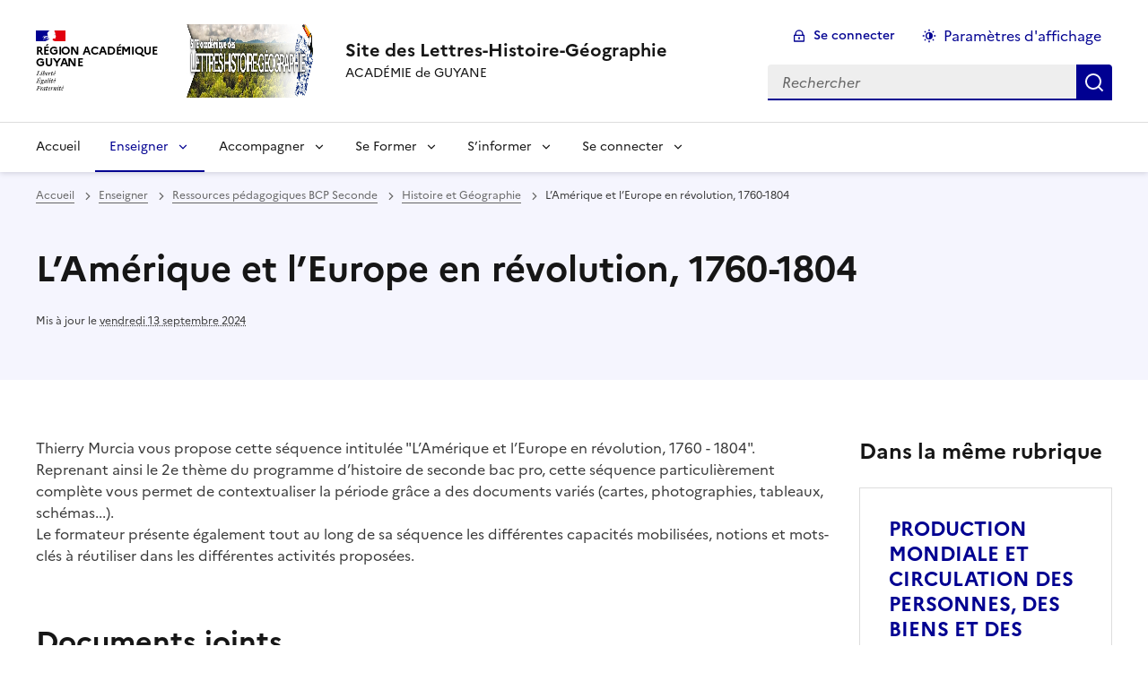

--- FILE ---
content_type: text/html; charset=utf-8
request_url: https://lettres-histoire-geographie.dis.ac-guyane.fr/L-Amerique-et-l-Europe-en-revolution-1760-1804.html
body_size: 12597
content:
<!DOCTYPE html>
<html dir="ltr" lang="fr" class="ltr fr no-js" data-fr-scheme="system">
<head>
	<script type='text/javascript'>/*<![CDATA[*/(function(H){H.className=H.className.replace(/\bno-js\b/,'js')})(document.documentElement);/*]]>*/</script>
	<title>Site des Lettres-Histoire-Géographie - ACADÉMIE de GUYANE</title>
	
	<meta http-equiv="Content-Type" content="text/html; charset=utf-8" />
<meta name="viewport" content="width=device-width, initial-scale=1" />


<link rel="alternate" type="application/rss+xml" title="Syndiquer tout le site" href="spip.php?page=backend" />


<link rel="stylesheet" href="squelettes-dist/css/spip.css?1764939192" type="text/css" />
<script>
var mediabox_settings={"auto_detect":true,"ns":"box","tt_img":true,"sel_g":"#documents_portfolio a[type='image\/jpeg'],#documents_portfolio a[type='image\/png'],#documents_portfolio a[type='image\/gif']","sel_c":".mediabox","str_ssStart":"Diaporama","str_ssStop":"Arr\u00eater","str_cur":"{current}\/{total}","str_prev":"Pr\u00e9c\u00e9dent","str_next":"Suivant","str_close":"Fermer","str_loading":"Chargement\u2026","str_petc":"Taper \u2019Echap\u2019 pour fermer","str_dialTitDef":"Boite de dialogue","str_dialTitMed":"Affichage d\u2019un media","splash_url":"","lity":{"skin":"_simple-dark","maxWidth":"90%","maxHeight":"90%","minWidth":"400px","minHeight":"","slideshow_speed":"2500","opacite":"0.9","defaultCaptionState":"expanded"}};
</script>
<!-- insert_head_css -->
<link rel="stylesheet" href="plugins-dist/mediabox/lib/lity/lity.css?1764940470" type="text/css" media="all" />
<link rel="stylesheet" href="plugins-dist/mediabox/lity/css/lity.mediabox.css?1764940470" type="text/css" media="all" />
<link rel="stylesheet" href="plugins-dist/mediabox/lity/skins/_simple-dark/lity.css?1764940470" type="text/css" media="all" /><link rel='stylesheet' type='text/css' media='all' href='plugins-dist/porte_plume/css/barre_outils.css?1764940472' />
<link rel='stylesheet' type='text/css' media='all' href='local/cache-css/cssdyn-css_barre_outils_icones_css-d9b102cf.css?1765221067' />
<link rel="stylesheet" href="sites/lettres-histoire-geographie.dis.ac-guyane.fr//plugins/modeles_media/css/media.css" type="text/css" media="all" />
<link href="sites/lettres-histoire-geographie.dis.ac-guyane.fr//plugins/player/css/player.css?1747319845" rel="stylesheet" /><link rel="stylesheet" href="sites/lettres-histoire-geographie.dis.ac-guyane.fr//plugins/albums/css/albums.css" type="text/css" />


<link rel="stylesheet" href="sites/lettres-histoire-geographie.dis.ac-guyane.fr//plugins/squelette-spip-dsfr-main-1.11.0/v1.11.0/dsfr/dsfr.min.css?1720787982" type="text/css" />
<link rel="stylesheet" href="sites/lettres-histoire-geographie.dis.ac-guyane.fr//plugins/squelette-spip-dsfr-main-1.11.0/v1.11.0/dsfr/utility/utility.main.css?1720787982" type="text/css" />
<link rel="stylesheet" href="sites/lettres-histoire-geographie.dis.ac-guyane.fr//plugins/squelette-spip-dsfr-main-1.11.0/v1.11.0/dsfr/dsfr.spip.css?1764759448" type="text/css" />
<link rel="stylesheet" href="sites/lettres-histoire-geographie.dis.ac-guyane.fr//plugins/squelette-spip-dsfr-main-1.11.0/v1.11.0/dsfr/perso.css?1725964108" type="text/css" />



<script src="prive/javascript/jquery.js?1764939440" type="text/javascript"></script>

<script src="prive/javascript/jquery.form.js?1764939440" type="text/javascript"></script>

<script src="prive/javascript/jquery.autosave.js?1764939440" type="text/javascript"></script>

<script src="prive/javascript/jquery.placeholder-label.js?1764939440" type="text/javascript"></script>

<script src="prive/javascript/ajaxCallback.js?1764939440" type="text/javascript"></script>

<script src="prive/javascript/js.cookie.js?1764939440" type="text/javascript"></script>
<!-- insert_head -->
<script src="plugins-dist/mediabox/lib/lity/lity.js?1764940470" type="text/javascript"></script>
<script src="plugins-dist/mediabox/lity/js/lity.mediabox.js?1764940470" type="text/javascript"></script>
<script src="plugins-dist/mediabox/javascript/spip.mediabox.js?1764940470" type="text/javascript"></script><script type='text/javascript' src='plugins-dist/porte_plume/javascript/jquery.markitup_pour_spip.js?1764940472'></script>
<script type='text/javascript' src='plugins-dist/porte_plume/javascript/jquery.previsu_spip.js?1764940472'></script>
<script type='text/javascript' src='local/cache-js/jsdyn-javascript_porte_plume_start_js-9143c183.js?1765221067'></script>

<!-- début de : ckeditor_insert_head -->
<link rel='stylesheet' href='sites/lettres-histoire-geographie.dis.ac-guyane.fr//plugins/ckeditor-spip-plugin/css/cked-editor.css' type='text/css' />

	<script type="application/javascript" src="https://lettres-histoire-geographie.dis.ac-guyane.fr/sites/lettres-histoire-geographie.dis.ac-guyane.fr/plugins/ckeditor-spip-plugin/lib/ckeditor/ckeditor.js?1724774067"></script>
	<script type="application/javascript">CKEDITOR.config.jqueryOverrideVal=true;</script>
	<script type="application/javascript" src="https://lettres-histoire-geographie.dis.ac-guyane.fr/sites/lettres-histoire-geographie.dis.ac-guyane.fr/plugins/ckeditor-spip-plugin/lib/ckeditor/adapters/jquery.js?1724774067"></script>
	<script type="application/javascript" src="local/cache-js/jsdyn-ckeditor4spip_js-a41ae103.js?1765221067"></script>
	<script type="application/javascript">
$(document).ready(function(){
	function loadCKEditor() {
		// la configuration de ckeditor :
		CKEDITOR.ckeditorpath="https:\/\/lettres-histoire-geographie.dis.ac-guyane.fr\/sites\/lettres-histoire-geographie.dis.ac-guyane.fr\/plugins\/ckeditor-spip-plugin\/lib\/ckeditor\/ckeditor.js";
		CKEDITOR.spipurl="https:\/\/lettres-histoire-geographie.dis.ac-guyane.fr\/spip.php";
		CKEDITOR.ckpreferedversion='4.19.1';
		CKEDITOR.ckeditmode='ckeditor';
		CKEDITOR.ckConfig = {"minwidth":828,"vignette":200,"filebrowserSpipdocBrowseUrl":"https:\/\/lettres-histoire-geographie.dis.ac-guyane.fr\/spip.php?page=select_documents","format_tags":"h3;pre","format_h3":{"element":"h3","attributes":{"class":"spip"}},"format_pre":{"element":"pre","attributes":{"class":"spip"}},"forcePasteAsPlainText":true,"toolbar_SpipFull":[["Cut","Copy","Paste","PasteText"],["SpellChecker","Scayt"],["Undo","Redo"],["Find","Replace"],["SelectAll","RemoveFormat"],["Bold","Italic","Underline","Strike"],["Subscript","Superscript"],["NumberedList","BulletedList","Outdent","Indent"],["JustifyLeft","JustifyCenter","JustifyRight","JustifyBlock"],"\/",["Spip","Link","Unlink","Anchor"],["SpipModeles"],["Table","HorizontalRule","SpecialChar"],["Styles","Format","Font","FontSize"],["TextColor","BGColor"],["Maximize","About"]],"toolbar_SpipBasic":[["Cut","Copy","PasteText","-","Bold","Italic","Underline","-","NumberedList","BulletedList","-","Spip","Link","Unlink","-","About"]],"toolbar":"SpipFull","uiColor":"#f5f5f5","language":"fr","contentsCss":["https:\/\/lettres-histoire-geographie.dis.ac-guyane.fr\/prive\/spip_style.css?1764939440","https:\/\/lettres-histoire-geographie.dis.ac-guyane.fr\/sites\/lettres-histoire-geographie.dis.ac-guyane.fr\/plugins\/ckeditor-spip-plugin\/css\/cked-editor.css?1724774067"],"font_names":"serif;sans serif;monospace;cursive;fantasy","filebrowserBrowseUrl":"https:\/\/lettres-histoire-geographie.dis.ac-guyane.fr\/spip.php?page=filebrowser&type=files","filebrowserImageBrowseLinkUrl":"https:\/\/lettres-histoire-geographie.dis.ac-guyane.fr\/spip.php?page=filebrowser&type=files","filebrowserImageBrowseUrl":"https:\/\/lettres-histoire-geographie.dis.ac-guyane.fr\/spip.php?page=filebrowser&type=images","filebrowserFlashBrowseUrl":"https:\/\/lettres-histoire-geographie.dis.ac-guyane.fr\/spip.php?page=filebrowser&type=flash","filebrowserUploadUrl":"https:\/\/lettres-histoire-geographie.dis.ac-guyane.fr\/spip.php?page=filebrowser&type=files&mode=direct","filebrowserImageUploadUrl":"https:\/\/lettres-histoire-geographie.dis.ac-guyane.fr\/spip.php?page=filebrowser&type=images&mode=direct","filebrowserFlashUploadUrl":"https:\/\/lettres-histoire-geographie.dis.ac-guyane.fr\/spip.php?page=filebrowser&type=flash&mode=direct","filebrowserWindowWidth":682,"filebrowserWindowHeight":500,"extraPlugins":"spip,spipmodeles","loadExtraPlugins":{"spip":"https:\/\/lettres-histoire-geographie.dis.ac-guyane.fr\/sites\/lettres-histoire-geographie.dis.ac-guyane.fr\/plugins\/ckeditor-spip-plugin\/ckeditor-plugin\/spip\/","spipmodeles":"https:\/\/lettres-histoire-geographie.dis.ac-guyane.fr\/sites\/lettres-histoire-geographie.dis.ac-guyane.fr\/plugins\/ckeditor-spip-plugin\/ckeditor-plugin\/spipmodeles\/"},"colorButton_enableMore":false,"height":500,"scayt_autoStartup":true,"scayt_sLang":"fr_FR","resize_enabled":true,"entities":false,"skin":"moono-lisa","enterMode":1,"shiftEnterMode":2,"stylesCombo_stylesSet":"spip-styles:https:\/\/lettres-histoire-geographie.dis.ac-guyane.fr\/spip.php?page=spip-styles.js","removeDialogTabs":"link:advanced","fontSize_sizes":"8\/8px;9\/9px;10\/10px;11\/11px;12\/12px;14\/14px;16\/16px;18\/18px;20\/20px;22\/22px;24\/24px;26\/26px;28\/28px;36\/36px;48\/48px;72\/72px","dialog_startupFocusTab":true,"readOnly":false,"spip_contexte":{"id":null,"type":null},"forceEnterMode":true,"removePlugins":"blockquote,div,docprops,flash,iframe,image2,newpage,pagebreak,pastefromword,placeholder,preview,print,save,showblocks,smiley,sourcearea,templates,uicolor,forms,devtools","allowedContent":true,"fullPage":false};

		var ajaxload=[{"0":"#formulaire_forum textarea[name=texte]","1":"Basic","3":"54c01556b8a644870e0ec01f26dd1541"},{"0":"textarea.crayon-active","1":"Full","3":"1c62eb7851e9eaf12196e323a2b31960"}];
		CKEDITOR.instances = [] ; // normalement aucune instances de CKEDITOR n'est valide à cet instant, on les vide.
		fullInitCKEDITOR(ajaxload) ;
	}

	if(typeof onAjaxLoad == 'function') onAjaxLoad(loadCKEditor);
	loadCKEditor();
}) ;

	</script>
<!-- fin de : ckeditor_insert_head -->
<script type='text/javascript' src='local/cache-js/jsdyn-jquery_cookiebar_js-3b07bff1.js?1765221067'></script>
<script type='text/javascript' src='sites/lettres-histoire-geographie.dis.ac-guyane.fr//plugins/squelette-spip-dsfr-main-1.11.0/v1.11.0/js/jquery.cookiebar.call.js'></script>






<meta name="generator" content="SPIP 4.4.7" />





<meta name="theme-color" content="#000091"><!-- Défini la couleur de thème du navigateur (Safari/Android) -->
<link rel="apple-touch-icon" href="sites/lettres-histoire-geographie.dis.ac-guyane.fr//plugins/squelette-spip-dsfr-main-1.11.0/v1.11.0/favicon/apple-touch-icon.png"><!-- 180×180 -->
<link rel="icon" href="sites/lettres-histoire-geographie.dis.ac-guyane.fr//plugins/squelette-spip-dsfr-main-1.11.0/v1.11.0/favicon/favicon.svg" type="image/svg+xml">
<link rel="shortcut icon" href="sites/lettres-histoire-geographie.dis.ac-guyane.fr//plugins/squelette-spip-dsfr-main-1.11.0/v1.11.0/favicon/favicon.ico" type="image/x-icon"><!-- 32×32 -->
<link rel="manifest" href="sites/lettres-histoire-geographie.dis.ac-guyane.fr//plugins/squelette-spip-dsfr-main-1.11.0/v1.11.0/favicon/manifest.webmanifest" crossorigin="use-credentials"></head>

<body id="top"  class="pas_surlignable page_article ">
<header role="banner" class="fr-header">
    <div class="fr-header__body">
        <div class="fr-container">
            <div class="fr-header__body-row">
                <div class="fr-header__brand fr-enlarge-link">
                    <div class="fr-header__brand-top">
                        <div class="fr-header__logo">
                            <p class="fr-logo">
                                Région Académique<br>Guyane
								
                            </p>
                        </div>
                         
                            <div class="fr-header__operator">
                                <img
	src="IMG/logo/siteon0.jpg?1594485232" class='fr-responsive-img'
	width="791"
	height="154" alt='Logo du site Site des Lettres-Histoire-G&#233;ographie'/>
                                <!-- L’alternative de l’image (attribut alt) doit impérativement être renseignée et reprendre le texte visible dans l’image -->
                            </div>
                        
                        <div class="fr-header__navbar">
                            <button class="fr-btn--search fr-btn" data-fr-opened="false" aria-controls="modal-recherche" title="Rechercher">
                                Rechercher
                            </button>
                            <button class="fr-btn--menu fr-btn" data-fr-opened="false" aria-controls="modal-menu" aria-haspopup="menu" title="Menu" id="fr-btn-menu-mobile-3">
                                Menu
                            </button>
                        </div>
                    </div>
                    <div class="fr-header__service">
                        <a href="https://lettres-histoire-geographie.dis.ac-guyane.fr" title="Accueil - Site des Lettres-Histoire-Géographie"   aria-label="revenir à l'accueil du site">
                            <p class="fr-header__service-title">Site des Lettres-Histoire-Géographie</p>
                        </a>
                        <p class="fr-header__service-tagline">ACADÉMIE de GUYANE</p>
                    </div>
                </div>
                <div class="fr-header__tools">
                    <div class="fr-header__tools-links">
                        <ul class="fr-btns-group">
                             
                             <li>
                            <a class="fr-btn fr-fi-lock-line" href="spip.php?page=connexion&amp;url=L-Amerique-et-l-Europe-en-revolution-1760-1804.html" aria-label="ouvrir le formulaire de connexion" title="connexion" rel="nofollow">Se connecter</a>
                            </li>
                            
                            
                            
							<li>
								<button class="fr-link fr-fi-theme-fill fr-link--icon-left fr-pt-0" aria-controls="fr-theme-modal" data-fr-opened="false" aria-label="Changer les paramêtres d'affichage" title="Paramètres d'affichage">Paramètres d'affichage</button>
							</li>
                        </ul>
                    </div>
					<!-- PERSONNALISATION GUYANE - Affichage du nom de l'utilisateur connecté -->
                    
                    <div class="fr-header__search fr-modal" id="modal-recherche">
                        <div class="fr-container fr-container-lg--fluid">
                            <button class="fr-btn--close fr-btn" aria-controls="modal-recherche">Fermer</button>
                                <form action="spip.php?page=recherche" method="get">
	<div class="fr-search-bar" id="formulaire_recherche" role="search">
		<input name="page" value="recherche" type="hidden"
>

		
		<label for="recherche" class="fr-label">Rechercher :</label>
		<input type="search" class="fr-input" size="10" placeholder="Rechercher" name="recherche" id="recherche" accesskey="4" autocapitalize="off" autocorrect="off"
		/><button type="submit" class="fr-btn" value="Rechercher" title="Rechercher" />


</div>
</form>

                        </div>
                    </div>
                </div>
            </div>
        </div>
    </div>
    <div class="fr-header__menu fr-modal" id="modal-menu" aria-labelledby="fr-btn-menu-mobile-1">
        <div class="fr-container">
            <button class="fr-btn--close fr-btn" aria-controls="modal-menu">Fermer</button>
            <div class="fr-header__menu-links"></div>
			   <nav class="fr-nav" id="header-navigation" role="navigation" aria-label="Menu principal">
    <ul class="fr-nav__list">
		<li class="fr-nav__item active">
			<a class="fr-nav__link active" href="https://lettres-histoire-geographie.dis.ac-guyane.fr" target="_self"   aria-label="revenir à l'accueil du site" title="Accueil">Accueil</a>
		</li>
        
        <li class="fr-nav__item">
            
                <button class="fr-nav__btn" aria-expanded="false" aria-controls="mega-menu-22" on aria-current="true" aria-label="Déplier la rubrique Enseigner">Enseigner</button>
                <div class="fr-collapse fr-mega-menu" id="mega-menu-22" tabindex="-1">
                    <div class="fr-container fr-container--fluid fr-container-lg">
                        <button class="fr-btn--close fr-btn" aria-controls="mega-menu-22">Fermer</button>
                        <div class="fr-grid-row fr-grid-row-lg--gutters">
                            <div class="fr-col-12 fr-col-lg-8 fr-col-offset-lg-4--right fr-mb-4v">
                                <div class="fr-mega-menu__leader">
                                    <h4 class="fr-h4 fr-mb-2v">Enseigner</h4>
                                    <p class="fr-hidden fr-unhidden-lg"></p>
                                    <a class="fr-link fr-fi-arrow-right-line fr-link--icon-right fr-link--align-on-content" href="-Enseigner-.html" aria-label="Ouvrir la rubrique Enseigner" title="Voir tout">Voir toute la rubrique</a>
                                </div>
                            </div>
                        
                        <div class="fr-col-12 fr-col-lg-3">
                            <h5 class="fr-mega-menu__category">
                                <a class="fr-nav__link" href="-CO-INTERVENTION-.html" target="_self"  aria-label="Ouvrir la rubrique CO-INTERVENTION" title="CO-INTERVENTION">CO-INTERVENTION</a>
                            </h5>
                            
                        </div>
                        
                        <div class="fr-col-12 fr-col-lg-3">
                            <h5 class="fr-mega-menu__category">
                                <a class="fr-nav__link" href="-Enseigner-avec-le-cinema-.html" target="_self"  aria-label="Ouvrir la rubrique Enseigner avec le cinéma" title="Enseigner avec le cinéma">Enseigner avec le cinéma</a>
                            </h5>
                            
                        </div>
                        
                        <div class="fr-col-12 fr-col-lg-3">
                            <h5 class="fr-mega-menu__category">
                                <a class="fr-nav__link" href="-RESSOURCES-PEDAGOGIQUES-CAP-LA-LITTERATIE-.html" target="_self"  aria-label="Ouvrir la rubrique Littératie - FLS - Consolidation - Tests (tous niveaux)" title="Littératie - FLS - Consolidation - Tests (tous niveaux)">Littératie - FLS - Consolidation - Tests (tous niveaux)</a>
                            </h5>
                            
                            <ul class="fr-mega-menu__list">
                                
                                <li>
                                    <a class="fr-nav__link" href="-EBP-.html" target="_self"  aria-label="Ouvrir la rubrique EBP" title="EBP">EBP</a>
                                </li>
                                
                                <li>
                                    <a class="fr-nav__link" href="-FLE-FLS-.html" target="_self"  aria-label="Ouvrir la rubrique FLE-FLS" title="FLE-FLS">FLE-FLS</a>
                                </li>
                                
                                <li>
                                    <a class="fr-nav__link" href="-Litteratie-.html" target="_self"  aria-label="Ouvrir la rubrique Littératie" title="Littératie">Littératie</a>
                                </li>
                                
                                <li>
                                    <a class="fr-nav__link" href="-Tests-de-Positionnement-.html" target="_self"  aria-label="Ouvrir la rubrique Tests de Positionnement et consolidation" title="Tests de Positionnement et consolidation">Tests de Positionnement et consolidation</a>
                                </li>
                                

                            </ul>
                            
                        </div>
                        
                        <div class="fr-col-12 fr-col-lg-3">
                            <h5 class="fr-mega-menu__category">
                                <a class="fr-nav__link" href="-Ressources-pedagogiques-3e-Prepa-Pro-.html" target="_self"  aria-label="Ouvrir la rubrique Ressources pédagogiques 3e Prépa Pro" title="Ressources pédagogiques 3e Prépa Pro">Ressources pédagogiques 3e Prépa Pro</a>
                            </h5>
                            
                        </div>
                        
                        <div class="fr-col-12 fr-col-lg-3">
                            <h5 class="fr-mega-menu__category">
                                <a class="fr-nav__link" href="-Ressources-Pedagogiques-Autres-.html" target="_self"  aria-label="Ouvrir la rubrique Ressources Pédagogiques&nbsp;: Autres..." title="Ressources Pédagogiques&nbsp;: Autres...">Ressources Pédagogiques&nbsp;: Autres...</a>
                            </h5>
                            
                        </div>
                        
                        <div class="fr-col-12 fr-col-lg-3">
                            <h5 class="fr-mega-menu__category">
                                <a class="fr-nav__link" href="-RESSOURCES-PEDAGOGIQUES-.html" target="_self"  aria-label="Ouvrir la rubrique Ressources Pédagogiques BCP Première" title="Ressources Pédagogiques BCP Première">Ressources Pédagogiques BCP Première</a>
                            </h5>
                            
                            <ul class="fr-mega-menu__list">
                                
                                <li>
                                    <a class="fr-nav__link" href="-Premiere-BCP-Histoire-et-Geographie-.html" target="_self"  aria-label="Ouvrir la rubrique  Histoire et Géographie" title=" Histoire et Géographie"> Histoire et Géographie</a>
                                </li>
                                
                                <li>
                                    <a class="fr-nav__link" href="-Premiere-BCP-Francais-.html" target="_self"  aria-label="Ouvrir la rubrique Français" title="Français">Français</a>
                                </li>
                                

                            </ul>
                            
                        </div>
                        
                        <div class="fr-col-12 fr-col-lg-3">
                            <h5 class="fr-mega-menu__category">
                                <a class="fr-nav__link" href="-RESSOURCES-PEDAGOGIQUES-BACPRO-SECONDE-.html" target="_self" on aria-current="page" aria-label="Ouvrir la rubrique Ressources pédagogiques BCP Seconde" title="Ressources pédagogiques BCP Seconde">Ressources pédagogiques BCP Seconde</a>
                            </h5>
                            
                            <ul class="fr-mega-menu__list">
                                
                                <li>
                                    <a class="fr-nav__link" href="-SECONDE-BACPRO-LETTRES-.html" target="_self"  aria-label="Ouvrir la rubrique  Français" title=" Français"> Français</a>
                                </li>
                                
                                <li>
                                    <a class="fr-nav__link" href="-SECONDE-BACPRO-HISTOIRE-GEOGRAPHIE-EMC-.html" target="_self" on aria-current="page" aria-label="Ouvrir la rubrique Histoire et Géographie" title="Histoire et Géographie">Histoire et Géographie</a>
                                </li>
                                

                            </ul>
                            
                        </div>
                        
                        <div class="fr-col-12 fr-col-lg-3">
                            <h5 class="fr-mega-menu__category">
                                <a class="fr-nav__link" href="-Ressources-Pedagogiques-BCP-Terminale-.html" target="_self"  aria-label="Ouvrir la rubrique Ressources Pédagogiques BCP Terminale" title="Ressources Pédagogiques BCP Terminale">Ressources Pédagogiques BCP Terminale</a>
                            </h5>
                            
                            <ul class="fr-mega-menu__list">
                                
                                <li>
                                    <a class="fr-nav__link" href="-Terminale-Histoire-et-geographie-.html" target="_self"  aria-label="Ouvrir la rubrique  Histoire et géographie" title=" Histoire et géographie"> Histoire et géographie</a>
                                </li>
                                
                                <li>
                                    <a class="fr-nav__link" href="-Terminale-BCP-Francais-.html" target="_self"  aria-label="Ouvrir la rubrique Français" title="Français">Français</a>
                                </li>
                                

                            </ul>
                            
                        </div>
                        
                        <div class="fr-col-12 fr-col-lg-3">
                            <h5 class="fr-mega-menu__category">
                                <a class="fr-nav__link" href="-Ressources-pedagogiques-BTS-.html" target="_self"  aria-label="Ouvrir la rubrique Ressources pédagogiques BTS" title="Ressources pédagogiques BTS">Ressources pédagogiques BTS</a>
                            </h5>
                            
                        </div>
                        
                        <div class="fr-col-12 fr-col-lg-3">
                            <h5 class="fr-mega-menu__category">
                                <a class="fr-nav__link" href="-RESSOURCES-PEDAGOGIQUES-CAP-.html" target="_self"  aria-label="Ouvrir la rubrique Ressources pédagogiques CAP" title="Ressources pédagogiques CAP">Ressources pédagogiques CAP</a>
                            </h5>
                            
                            <ul class="fr-mega-menu__list">
                                
                                <li>
                                    <a class="fr-nav__link" href="-CAP-Francais-.html" target="_self"  aria-label="Ouvrir la rubrique CAP- Français" title="CAP- Français">CAP- Français</a>
                                </li>
                                
                                <li>
                                    <a class="fr-nav__link" href="-CAP-Histoire-et-Geographie-.html" target="_self"  aria-label="Ouvrir la rubrique CAP- Histoire et Géographie" title="CAP- Histoire et Géographie">CAP- Histoire et Géographie</a>
                                </li>
                                

                            </ul>
                            
                        </div>
                        
                        <div class="fr-col-12 fr-col-lg-3">
                            <h5 class="fr-mega-menu__category">
                                <a class="fr-nav__link" href="-Ressources-pedagogiques-EMC-.html" target="_self"  aria-label="Ouvrir la rubrique Ressources pédagogiques EMC" title="Ressources pédagogiques EMC">Ressources pédagogiques EMC</a>
                            </h5>
                            
                        </div>
                        
                        <div class="fr-col-12 fr-col-lg-3">
                            <h5 class="fr-mega-menu__category">
                                <a class="fr-nav__link" href="-Ressources-pedagogiques-Guyane-.html" target="_self"  aria-label="Ouvrir la rubrique Ressources pédagogiques Guyane" title="Ressources pédagogiques Guyane">Ressources pédagogiques Guyane</a>
                            </h5>
                            
                            <ul class="fr-mega-menu__list">
                                
                                <li>
                                    <a class="fr-nav__link" href="-RESSOURCES-PEARLTREES-.html" target="_self"  aria-label="Ouvrir la rubrique Ressources Pearltrees" title="Ressources Pearltrees">Ressources Pearltrees</a>
                                </li>
                                

                            </ul>
                            
                        </div>
                        
                        </div>
                    </div>
                </div>
            
        </li>
        
        <li class="fr-nav__item">
            
                <button class="fr-nav__btn" aria-expanded="false" aria-controls="mega-menu-6"  aria-label="Déplier la rubrique Accompagner">Accompagner</button>
                <div class="fr-collapse fr-mega-menu" id="mega-menu-6" tabindex="-1">
                    <div class="fr-container fr-container--fluid fr-container-lg">
                        <button class="fr-btn--close fr-btn" aria-controls="mega-menu-6">Fermer</button>
                        <div class="fr-grid-row fr-grid-row-lg--gutters">
                            <div class="fr-col-12 fr-col-lg-8 fr-col-offset-lg-4--right fr-mb-4v">
                                <div class="fr-mega-menu__leader">
                                    <h4 class="fr-h4 fr-mb-2v">Accompagner</h4>
                                    <p class="fr-hidden fr-unhidden-lg"></p>
                                    <a class="fr-link fr-fi-arrow-right-line fr-link--icon-right fr-link--align-on-content" href="-Accompagner-.html" aria-label="Ouvrir la rubrique Accompagner" title="Voir tout">Voir toute la rubrique</a>
                                </div>
                            </div>
                        
                        <div class="fr-col-12 fr-col-lg-3">
                            <h5 class="fr-mega-menu__category">
                                <a class="fr-nav__link" href="-ENTRER-DANS-LE-METIER-.html" target="_self"  aria-label="Ouvrir la rubrique ENTRER dans le METIER" title="ENTRER dans le METIER">ENTRER dans le METIER</a>
                            </h5>
                            
                        </div>
                        
                        <div class="fr-col-12 fr-col-lg-3">
                            <h5 class="fr-mega-menu__category">
                                <a class="fr-nav__link" href="-LETTRES-DE-RENTREE-.html" target="_self"  aria-label="Ouvrir la rubrique LETTRES DE RENTREE" title="LETTRES DE RENTREE">LETTRES DE RENTREE</a>
                            </h5>
                            
                        </div>
                        
                        <div class="fr-col-12 fr-col-lg-3">
                            <h5 class="fr-mega-menu__category">
                                <a class="fr-nav__link" href="-Notes-de-l-IGESR-DEGESCO-.html" target="_self"  aria-label="Ouvrir la rubrique Notes de l&#8217;IGESR-DEGESCO" title="Notes de l&#8217;IGESR-DEGESCO">Notes de l&#8217;IGESR-DEGESCO</a>
                            </h5>
                            
                        </div>
                        
                        <div class="fr-col-12 fr-col-lg-3">
                            <h5 class="fr-mega-menu__category">
                                <a class="fr-nav__link" href="-NOUVEAUX-PROGRAMMES-T-V-P-116-.html" target="_self"  aria-label="Ouvrir la rubrique Nouveaux programmes" title="Nouveaux programmes">Nouveaux programmes</a>
                            </h5>
                            
                            <ul class="fr-mega-menu__list">
                                
                                <li>
                                    <a class="fr-nav__link" href="-Fiches-pratiques-autour-des-programmes-.html" target="_self"  aria-label="Ouvrir la rubrique Documents académiques." title="Documents académiques.">Documents académiques.</a>
                                </li>
                                
                                <li>
                                    <a class="fr-nav__link" href="-Nouveaux-programmes-T-V-P-.html" target="_self"  aria-label="Ouvrir la rubrique Fiches accompagnement eduscol" title="Fiches accompagnement eduscol">Fiches accompagnement eduscol</a>
                                </li>
                                
                                <li>
                                    <a class="fr-nav__link" href="-Programmes-adaptes-.html" target="_self"  aria-label="Ouvrir la rubrique Programmes adaptés DROM" title="Programmes adaptés DROM">Programmes adaptés DROM</a>
                                </li>
                                
                                <li>
                                    <a class="fr-nav__link" href="-NOUVEAUX-PROGRAMMES-de-la-T-V-P-transformation-.html" target="_self"  aria-label="Ouvrir la rubrique Programmes officiels BO " title="Programmes officiels BO ">Programmes officiels BO </a>
                                </li>
                                

                            </ul>
                            
                        </div>
                        
                        <div class="fr-col-12 fr-col-lg-3">
                            <h5 class="fr-mega-menu__category">
                                <a class="fr-nav__link" href="-LES-PARCOURS-DE-FORMATIONS-D-ORIENTATIONS-.html" target="_self"  aria-label="Ouvrir la rubrique PARCOURS DE FORMATIONS &amp; D&#8217;ORIENTATIONS" title="PARCOURS DE FORMATIONS &amp; D&#8217;ORIENTATIONS">PARCOURS DE FORMATIONS &amp; D&#8217;ORIENTATIONS</a>
                            </h5>
                            
                        </div>
                        
                        <div class="fr-col-12 fr-col-lg-3">
                            <h5 class="fr-mega-menu__category">
                                <a class="fr-nav__link" href="-LES-REFORMES-DE-LA-VOIE-PROFESSIONNELLE-.html" target="_self"  aria-label="Ouvrir la rubrique TRANSFORMATION DE LA VOIE PROFESSIONNELLE" title="TRANSFORMATION DE LA VOIE PROFESSIONNELLE">TRANSFORMATION DE LA VOIE PROFESSIONNELLE</a>
                            </h5>
                            
                            <ul class="fr-mega-menu__list">
                                
                                <li>
                                    <a class="fr-nav__link" href="-Porgramme-Lettres-Histoire-Geographie-et-EMC-.html" target="_self"  aria-label="Ouvrir la rubrique Porgramme Lettres-Histoire Géographie et EMC" title="Porgramme Lettres-Histoire Géographie et EMC">Porgramme Lettres-Histoire Géographie et EMC</a>
                                </li>
                                

                            </ul>
                            
                        </div>
                        
                        <div class="fr-col-12 fr-col-lg-3">
                            <h5 class="fr-mega-menu__category">
                                <a class="fr-nav__link" href="-Visites-d-accompagnement-et-inspection-.html" target="_self"  aria-label="Ouvrir la rubrique Visites d&#8217;accompagnement et inspection" title="Visites d&#8217;accompagnement et inspection">Visites d&#8217;accompagnement et inspection</a>
                            </h5>
                            
                        </div>
                        
                        </div>
                    </div>
                </div>
            
        </li>
        
        <li class="fr-nav__item">
            
                <button class="fr-nav__btn" aria-expanded="false" aria-controls="mega-menu-3"  aria-label="Déplier la rubrique Se Former">Se Former</button>
                <div class="fr-collapse fr-mega-menu" id="mega-menu-3" tabindex="-1">
                    <div class="fr-container fr-container--fluid fr-container-lg">
                        <button class="fr-btn--close fr-btn" aria-controls="mega-menu-3">Fermer</button>
                        <div class="fr-grid-row fr-grid-row-lg--gutters">
                            <div class="fr-col-12 fr-col-lg-8 fr-col-offset-lg-4--right fr-mb-4v">
                                <div class="fr-mega-menu__leader">
                                    <h4 class="fr-h4 fr-mb-2v">Se Former</h4>
                                    <p class="fr-hidden fr-unhidden-lg"></p>
                                    <a class="fr-link fr-fi-arrow-right-line fr-link--icon-right fr-link--align-on-content" href="-Former-.html" aria-label="Ouvrir la rubrique Se Former" title="Voir tout">Voir toute la rubrique</a>
                                </div>
                            </div>
                        
                        <div class="fr-col-12 fr-col-lg-3">
                            <h5 class="fr-mega-menu__category">
                                <a class="fr-nav__link" href="-LISTE-DES-FORMATIONS-MAGISTERE-.html" target="_self"  aria-label="Ouvrir la rubrique FORMATION CONTINUE" title="FORMATION CONTINUE">FORMATION CONTINUE</a>
                            </h5>
                            
                        </div>
                        
                        <div class="fr-col-12 fr-col-lg-3">
                            <h5 class="fr-mega-menu__category">
                                <a class="fr-nav__link" href="-LES-CONCOURS-ENSEIGNANTS-.html" target="_self"  aria-label="Ouvrir la rubrique LES CONCOURS ENSEIGNANTS" title="LES CONCOURS ENSEIGNANTS">LES CONCOURS ENSEIGNANTS</a>
                            </h5>
                            
                            <ul class="fr-mega-menu__list">
                                
                                <li>
                                    <a class="fr-nav__link" href="-Les-programmes-des-concours-CAPLP-et-CAER-CAPLP-.html" target="_self"  aria-label="Ouvrir la rubrique Les programmes des concours CAPLP et CAER - CAPLP" title="Les programmes des concours CAPLP et CAER - CAPLP">Les programmes des concours CAPLP et CAER - CAPLP</a>
                                </li>
                                
                                <li>
                                    <a class="fr-nav__link" href="-Rapports-de-jury-.html" target="_self"  aria-label="Ouvrir la rubrique Rapports de jury" title="Rapports de jury">Rapports de jury</a>
                                </li>
                                
                                <li>
                                    <a class="fr-nav__link" href="-Ressources-.html" target="_self"  aria-label="Ouvrir la rubrique Ressources" title="Ressources">Ressources</a>
                                </li>
                                

                            </ul>
                            
                        </div>
                        
                        <div class="fr-col-12 fr-col-lg-3">
                            <h5 class="fr-mega-menu__category">
                                <a class="fr-nav__link" href="-VEILLE-PEDAGOGIQUE-PROFESSIONNELLE-.html" target="_self"  aria-label="Ouvrir la rubrique VEILLE PÉDAGOGIQUE &amp; PROFESSIONNELLE" title="VEILLE PÉDAGOGIQUE &amp; PROFESSIONNELLE">VEILLE PÉDAGOGIQUE &amp; PROFESSIONNELLE</a>
                            </h5>
                            
                        </div>
                        
                        </div>
                    </div>
                </div>
            
        </li>
        
        <li class="fr-nav__item">
            
                <button class="fr-nav__btn" aria-expanded="false" aria-controls="mega-menu-4"  aria-label="Déplier la rubrique S&#8217;informer">S&#8217;informer</button>
                <div class="fr-collapse fr-mega-menu" id="mega-menu-4" tabindex="-1">
                    <div class="fr-container fr-container--fluid fr-container-lg">
                        <button class="fr-btn--close fr-btn" aria-controls="mega-menu-4">Fermer</button>
                        <div class="fr-grid-row fr-grid-row-lg--gutters">
                            <div class="fr-col-12 fr-col-lg-8 fr-col-offset-lg-4--right fr-mb-4v">
                                <div class="fr-mega-menu__leader">
                                    <h4 class="fr-h4 fr-mb-2v">S&#8217;informer</h4>
                                    <p class="fr-hidden fr-unhidden-lg"></p>
                                    <a class="fr-link fr-fi-arrow-right-line fr-link--icon-right fr-link--align-on-content" href="-S-informer-.html" aria-label="Ouvrir la rubrique S&#8217;informer" title="Voir tout">Voir toute la rubrique</a>
                                </div>
                            </div>
                        
                        <div class="fr-col-12 fr-col-lg-3">
                            <h5 class="fr-mega-menu__category">
                                <a class="fr-nav__link" href="-SYNTHESE-EXAMENS-.html" target="_self"  aria-label="Ouvrir la rubrique  EXAMENS" title=" EXAMENS"> EXAMENS</a>
                            </h5>
                            
                            <ul class="fr-mega-menu__list">
                                
                                <li>
                                    <a class="fr-nav__link" href="-CALENDRIER-.html" target="_self"  aria-label="Ouvrir la rubrique CALENDRIER" title="CALENDRIER">CALENDRIER</a>
                                </li>
                                
                                <li>
                                    <a class="fr-nav__link" href="-REGLEMENTATION-TEXTES-OFFICIELS-.html" target="_self"  aria-label="Ouvrir la rubrique REGLEMENTATION (TEXTES OFFICIELS)" title="REGLEMENTATION (TEXTES OFFICIELS)">REGLEMENTATION (TEXTES OFFICIELS)</a>
                                </li>
                                
                                <li>
                                    <a class="fr-nav__link" href="-SUJETS-.html" target="_self"  aria-label="Ouvrir la rubrique SUJETS" title="SUJETS">SUJETS</a>
                                </li>
                                
                                <li>
                                    <a class="fr-nav__link" href="-Sujets-DNB-Pro-.html" target="_self"  aria-label="Ouvrir la rubrique Sujets DNB Pro" title="Sujets DNB Pro">Sujets DNB Pro</a>
                                </li>
                                

                            </ul>
                            
                        </div>
                        
                        <div class="fr-col-12 fr-col-lg-3">
                            <h5 class="fr-mega-menu__category">
                                <a class="fr-nav__link" href="-CULTURE-GUYANAISE-.html" target="_self"  aria-label="Ouvrir la rubrique  LA GUYANE&nbsp;: RESSOURCES ET CULTURE " title=" LA GUYANE&nbsp;: RESSOURCES ET CULTURE "> LA GUYANE&nbsp;: RESSOURCES ET CULTURE </a>
                            </h5>
                            
                            <ul class="fr-mega-menu__list">
                                
                                <li>
                                    <a class="fr-nav__link" href="-RESSOURCES-DU-SERVICE-PATRIMOINE-DE-SLM-.html" target="_self"  aria-label="Ouvrir la rubrique Espaces et évènements culturels" title="Espaces et évènements culturels">Espaces et évènements culturels</a>
                                </li>
                                
                                <li>
                                    <a class="fr-nav__link" href="-RESSOURCES-PEDAGOGIQUES-99-.html" target="_self"  aria-label="Ouvrir la rubrique Ressources scientifiques" title="Ressources scientifiques">Ressources scientifiques</a>
                                </li>
                                

                            </ul>
                            
                        </div>
                        
                        <div class="fr-col-12 fr-col-lg-3">
                            <h5 class="fr-mega-menu__category">
                                <a class="fr-nav__link" href="-A-la-Une-.html" target="_self"  aria-label="Ouvrir la rubrique A la Une" title="A la Une">A la Une</a>
                            </h5>
                            
                        </div>
                        
                        <div class="fr-col-12 fr-col-lg-3">
                            <h5 class="fr-mega-menu__category">
                                <a class="fr-nav__link" href="-BULLETIN-DES-ACTIONS-EDUCATIVES-NATIONALES-.html" target="_self"  aria-label="Ouvrir la rubrique BULLETIN DES ACTIONS ÉDUCATIVES NATIONALES" title="BULLETIN DES ACTIONS ÉDUCATIVES NATIONALES">BULLETIN DES ACTIONS ÉDUCATIVES NATIONALES</a>
                            </h5>
                            
                        </div>
                        
                        <div class="fr-col-12 fr-col-lg-3">
                            <h5 class="fr-mega-menu__category">
                                <a class="fr-nav__link" href="-LES-CONCOURS-.html" target="_self"  aria-label="Ouvrir la rubrique CONCOURS ET PROJETS " title="CONCOURS ET PROJETS ">CONCOURS ET PROJETS </a>
                            </h5>
                            
                            <ul class="fr-mega-menu__list">
                                
                                <li>
                                    <a class="fr-nav__link" href="-concours-scolaires-.html" target="_self"  aria-label="Ouvrir la rubrique concours scolaires" title="concours scolaires">concours scolaires</a>
                                </li>
                                
                                <li>
                                    <a class="fr-nav__link" href="-Projets-scolaires-.html" target="_self"  aria-label="Ouvrir la rubrique Projets scolaires" title="Projets scolaires">Projets scolaires</a>
                                </li>
                                

                            </ul>
                            
                        </div>
                        
                        <div class="fr-col-12 fr-col-lg-3">
                            <h5 class="fr-mega-menu__category">
                                <a class="fr-nav__link" href="-LIEUX-DE-MEMOIRE-ET-D-HISTOIRE-.html" target="_self"  aria-label="Ouvrir la rubrique ESPACES DE MÉMOIRE ET D&#8217;HISTOIRE" title="ESPACES DE MÉMOIRE ET D&#8217;HISTOIRE">ESPACES DE MÉMOIRE ET D&#8217;HISTOIRE</a>
                            </h5>
                            
                        </div>
                        
                        <div class="fr-col-12 fr-col-lg-3">
                            <h5 class="fr-mega-menu__category">
                                <a class="fr-nav__link" href="-LES-RENDEZ-VOUS-CULTURELS-.html" target="_self"  aria-label="Ouvrir la rubrique LES RENDEZ-VOUS CULTURELS ET PÉDAGOGIQUES" title="LES RENDEZ-VOUS CULTURELS ET PÉDAGOGIQUES">LES RENDEZ-VOUS CULTURELS ET PÉDAGOGIQUES</a>
                            </h5>
                            
                        </div>
                        
                        <div class="fr-col-12 fr-col-lg-3">
                            <h5 class="fr-mega-menu__category">
                                <a class="fr-nav__link" href="-Site-ressources-culturelles-.html" target="_self"  aria-label="Ouvrir la rubrique Sites Ressources pour les LETTRES-HGEMC" title="Sites Ressources pour les LETTRES-HGEMC">Sites Ressources pour les LETTRES-HGEMC</a>
                            </h5>
                            
                        </div>
                        
                        </div>
                    </div>
                </div>
            
        </li>
        
        <li class="fr-nav__item">
            
                <button class="fr-nav__btn" aria-expanded="false" aria-controls="mega-menu-5"  aria-label="Déplier la rubrique Se connecter">Se connecter</button>
                <div class="fr-collapse fr-mega-menu" id="mega-menu-5" tabindex="-1">
                    <div class="fr-container fr-container--fluid fr-container-lg">
                        <button class="fr-btn--close fr-btn" aria-controls="mega-menu-5">Fermer</button>
                        <div class="fr-grid-row fr-grid-row-lg--gutters">
                            <div class="fr-col-12 fr-col-lg-8 fr-col-offset-lg-4--right fr-mb-4v">
                                <div class="fr-mega-menu__leader">
                                    <h4 class="fr-h4 fr-mb-2v">Se connecter</h4>
                                    <p class="fr-hidden fr-unhidden-lg"><p>Dans cette rubrique, vous trouverez des outils et d&#8217;autres regards sur le numérique.</p></p>
                                    <a class="fr-link fr-fi-arrow-right-line fr-link--icon-right fr-link--align-on-content" href="-Connecter-.html" aria-label="Ouvrir la rubrique Se connecter" title="Voir tout">Voir toute la rubrique</a>
                                </div>
                            </div>
                        
                        <div class="fr-col-12 fr-col-lg-3">
                            <h5 class="fr-mega-menu__category">
                                <a class="fr-nav__link" href="-LES-SITES-RESSOURCES-.html" target="_self"  aria-label="Ouvrir la rubrique  Les Sites de Ressources Numériques" title=" Les Sites de Ressources Numériques"> Les Sites de Ressources Numériques</a>
                            </h5>
                            
                        </div>
                        
                        <div class="fr-col-12 fr-col-lg-3">
                            <h5 class="fr-mega-menu__category">
                                <a class="fr-nav__link" href="-Continuite-Pedagogique-90-.html" target="_self"  aria-label="Ouvrir la rubrique Continuité Pédagogique" title="Continuité Pédagogique">Continuité Pédagogique</a>
                            </h5>
                            
                        </div>
                        
                        <div class="fr-col-12 fr-col-lg-3">
                            <h5 class="fr-mega-menu__category">
                                <a class="fr-nav__link" href="-LE-NUMERIQUE-EN-GUYANE-.html" target="_self"  aria-label="Ouvrir la rubrique Evénements numériques" title="Evénements numériques">Evénements numériques</a>
                            </h5>
                            
                        </div>
                        
                        <div class="fr-col-12 fr-col-lg-3">
                            <h5 class="fr-mega-menu__category">
                                <a class="fr-nav__link" href="-GUIDE-PRATIQUE-LETTRES-HISTOIRE-.html" target="_self"  aria-label="Ouvrir la rubrique Guides et vademecums " title="Guides et vademecums ">Guides et vademecums </a>
                            </h5>
                            
                        </div>
                        
                        <div class="fr-col-12 fr-col-lg-3">
                            <h5 class="fr-mega-menu__category">
                                <a class="fr-nav__link" href="-le-numerique-pratique-.html" target="_self"  aria-label="Ouvrir la rubrique Le numérique pratique" title="Le numérique pratique">Le numérique pratique</a>
                            </h5>
                            
                        </div>
                        
                        <div class="fr-col-12 fr-col-lg-3">
                            <h5 class="fr-mega-menu__category">
                                <a class="fr-nav__link" href="-LES-OUTILS-NUMERIQUES-.html" target="_self"  aria-label="Ouvrir la rubrique Les Outils Officiels " title="Les Outils Officiels ">Les Outils Officiels </a>
                            </h5>
                            
                        </div>
                        
                        </div>
                    </div>
                </div>
            
        </li>
        
    </ul>
</nav> 
			
        </div>
    </div>
</header>
<main id="main" role="main" class="fr-pb-6w">

	<section class="fr-acticle-header fr-background-alt--blue-france">
		<div class="fr-container ">

			<nav role="navigation" class="fr-breadcrumb" aria-label="vous êtes ici :">
				<button class="fr-breadcrumb__button" aria-expanded="false" aria-controls="breadcrumb-1">Voir le fil d’Ariane</button>
				<div class="fr-collapse" id="breadcrumb-1">
					<ol class="fr-breadcrumb__list">
						<li><a class="fr-breadcrumb__link" title="Accueil du site" aria-label="revenir à l'accueil du site"  href="https://lettres-histoire-geographie.dis.ac-guyane.fr/">Accueil</a></li>
						
						<li><a class="fr-breadcrumb__link" title="Enseigner" href="-Enseigner-.html" aria-label="ouvrir la rubrique Enseigner" >Enseigner</a>
						</li>
						
						<li><a class="fr-breadcrumb__link" title="Ressources pédagogiques BCP Seconde" href="-RESSOURCES-PEDAGOGIQUES-BACPRO-SECONDE-.html" aria-label="ouvrir la rubrique Ressources pédagogiques BCP Seconde" >Ressources pédagogiques BCP Seconde</a>
						</li>
						
						<li><a class="fr-breadcrumb__link" title="Histoire et Géographie" href="-SECONDE-BACPRO-HISTOIRE-GEOGRAPHIE-EMC-.html" aria-label="ouvrir la rubrique Histoire et Géographie" >Histoire et Géographie</a>
						</li>
						
						<li><a class="fr-breadcrumb__link" aria-current="page">L’Amérique et l’Europe en révolution, 1760-1804</a></li>
					</ol>
				</div>
			</nav>
			
			<h1 class="fr-h1 ">L’Amérique et l’Europe en révolution, 1760-1804</h1>
			

			
			
			<p class="fr-text--xs">Mis à jour le <abbr class="published" title="2020-12-10T14:10:00Z">vendredi 13 septembre 2024</abbr>  </p>
			
			</div>

	</section>
	<div class="fr-container fr-mt-8w">
		<div class="fr-grid-row fr-grid-row--gutters">


			<!-- Colonne affichage principal -->
			<div class="fr-col-12 fr-col-md-8 fr-col-lg-9">
				<div class=""><p>Thierry Murcia vous propose cette séquence intitulée "L’Amérique et l’Europe en révolution, 1760 - 1804".<br class="autobr" />
Reprenant ainsi le 2e thème du programme d’histoire de seconde bac pro, cette séquence particulièrement complète vous permet de contextualiser la période grâce a des documents variés (cartes, photographies, tableaux, schémas...).<br class="autobr" />
Le formateur présente également tout au long de sa séquence les différentes capacités mobilisées, notions et mots-clés à réutiliser dans les différentes activités proposées.</p></div>

				
				

				
				<div class=" documents_joints fr-mt-8w fr-col-12" id="documents_joints">
		<h2>Documents joints</h2>
		<div class="fr-grid-row fr-grid-row--gutters ">
			
			<div class="fr-col-12 fr-col-md-6">
				<div class="fr-card fr-enlarge-link fr-card--download transparent">
        <div class="fr-card__body">
            <div class="fr-card__content">
                <h3 class="fr-card__title">
                    <a href="IMG/pptx/2bcp_histoire_theme_2_murcia_.pptx" target="_blank">
                        2bcp_histoire_theme_2_murcia_.pptx
                    </a>
                </h3>
                
                <div class="fr-card__end">
                    <p class="fr-card__detail">PPTX - 16.6 Mio</p>
                </div>
            </div>
        </div>
        <div class="fr-tile__header">
            <div class="fr-tile__pictogram">
                <img src='plugins-dist/medias/prive/vignettes/pptx.svg?1764940472' width="64" height="64" alt='' class='fr-artwork' />
            </div>
        </div>
    </div>			</div>
			
		</div>
	</div><!--#documents_joints-->

				

				
				<a href="#forum" name="forum" id="forum"></a>				


			</div><!-- Fin Colonne affichage principal -->




			<!-- Colonne affichage autres articles -->
			<div class="fr-col-12 fr-col-md-4 fr-col-lg-3">
				



				
				
					<h4>Dans la même rubrique</h4>
						<div class="fr-grid-row fr-grid-row--gutters">
							
								<div class="fr-col-12 fr-col-sm-6 fr-col-md-12">
									<div class="fr-card fr-enlarge-link transparent">
		<div class="fr-card__body">
			<div class="fr-card__content">
				<h3 class="fr-card__title">
					<a aria-describedby=" 

Retrouvez ci-dessous une proposition de séquence avec une évaluation sommative en géographie (…) " aria-label="Ouvrir l'article PRODUCTION MONDIALE ET CIRCULATION DES PERSONNES, DES BIENS ET DES INFORMATIONS" title="PRODUCTION MONDIALE ET CIRCULATION DES PERSONNES, DES BIENS ET DES INFORMATIONS" href="PRODUCTION-MONDIALE-ET-CIRCULATION-DES-PERSONNES-DES-BIENS-ET-DES-INFORMATIONS.html">PRODUCTION MONDIALE ET CIRCULATION DES PERSONNES, DES BIENS ET DES INFORMATIONS</a>
				</h3>
				<p class="fr-card__desc"> 

Retrouvez ci-dessous une proposition de séquence avec une évaluation sommative en géographie (…) </p>
				
				<div class="fr-card__end">
					<p class="fr-card__detail">29 avril 2024</p>
				</div>
			</div>
		</div>
		
	</div>								</div>
							
								<div class="fr-col-12 fr-col-sm-6 fr-col-md-12">
									<div class="fr-card fr-enlarge-link transparent">
		<div class="fr-card__body">
			<div class="fr-card__content">
				<h3 class="fr-card__title">
					<a aria-describedby=" 

Thierry Murcia vous propose ce "focus" sur un document à part entière : la déclaration des (…) " aria-label="Ouvrir l'article Thierry Murcia vous propose ce "focus" sur un..." title="Thierry Murcia vous propose ce "focus" sur un..." href="Etude-de-document-la-declaration-des-droits-de-l-homme-et-du-citoyen-1789.html">Thierry Murcia vous propose ce "focus" sur un...</a>
				</h3>
				<p class="fr-card__desc"> 

Thierry Murcia vous propose ce "focus" sur un document à part entière : la déclaration des (…) </p>
				<div class="fr-card__start">
					<p class="fr-card__detail">Etude de document&nbsp;: la déclaration des droits de l’homme et du citoyen</p>
				</div>
				<div class="fr-card__end">
					<p class="fr-card__detail">13 septembre 2024</p>
				</div>
			</div>
		</div>
		
	</div>								</div>
							
								<div class="fr-col-12 fr-col-sm-6 fr-col-md-12">
									<div class="fr-card fr-enlarge-link transparent">
		<div class="fr-card__body">
			<div class="fr-card__content">
				<h3 class="fr-card__title">
					<a aria-describedby=" 

"Métiers, compagnons, compagnonnage et chef d’oeuvre au XIXe siècle" : l’étude de ce thème (…) " aria-label="Ouvrir l'article Le Compagnonnage" title="Le Compagnonnage" href="Le-compagnonnage.html">Le Compagnonnage</a>
				</h3>
				<p class="fr-card__desc"> 

"Métiers, compagnons, compagnonnage et chef d’oeuvre au XIXe siècle" : l’étude de ce thème (…) </p>
				
				<div class="fr-card__end">
					<p class="fr-card__detail">13 septembre 2024</p>
				</div>
			</div>
		</div>
		
	</div>								</div>
							
						</div>
				

			</div>

			
		</div>
	</div>


</main>

<!-- footer avec partenaires -->
  <div class="fr-share fr-mt-5w">
	<div class="fr-container">
	<p class="fr-share__title">Partager la page</p>
	<ul class="fr-share__group">
		<li>
			<a class="fr-share__link fr-share__link--facebook" title="Partager sur Facebook - nouvelle fenêtre" href="https://www.facebook.com/sharer.php?u=https://lettres-histoire-geographie.dis.ac-guyane.fr/L-Amerique-et-l-Europe-en-revolution-1760-1804.html" target="_blank" rel="noopener" onclick="window.open(this.href,'Partager sur Facebook','toolbar=no,location=yes,status=no,menubar=no,scrollbars=yes,resizable=yes,width=600,height=450'); event.preventDefault();">Partager sur Facebook</a>
		</li>
		<li>
			<!-- Les paramètres de la reqûete doivent être URI-encodés (ex: encodeURIComponent() en js) -->
			<a class="fr-share__link fr-share__link--twitter" title="Partager sur Twitter - nouvelle fenêtre" href="https://twitter.com/intent/tweet?url=https://lettres-histoire-geographie.dis.ac-guyane.fr/L-Amerique-et-l-Europe-en-revolution-1760-1804.html&text=L’Amérique et l’Europe en révolution, 1760-1804&via=[À MODIFIER - via]&hashtags=[À MODIFIER - hashtags]" target="_blank" rel="noopener" onclick="window.open(this.href,'Partager sur Twitter','toolbar=no,location=yes,status=no,menubar=no,scrollbars=yes,resizable=yes,width=600,height=420'); event.preventDefault();">Partager sur Twitter</a>
		</li>
		<li>
			<a class="fr-share__link fr-share__link--linkedin" title="Partager sur LinkedIn - nouvelle fenêtre" href="https://www.linkedin.com/shareArticle?url=https://lettres-histoire-geographie.dis.ac-guyane.fr/L-Amerique-et-l-Europe-en-revolution-1760-1804.html&title=L’Amérique et l’Europe en révolution, 1760-1804" target="_blank" rel="noopener" onclick="window.open(this.href,'Partager sur LinkedIn','toolbar=no,location=yes,status=no,menubar=no,scrollbars=yes,resizable=yes,width=550,height=550'); event.preventDefault();">Partager sur LinkedIn</a>
		</li>
		<li>
			<a class="fr-share__link fr-share__link--mail" href="mailto:?subject=L’Amérique et l’Europe en révolution, 1760-1804&body=Voir cette page du site Site des Lettres-Histoire-Géographie : https://lettres-histoire-geographie.dis.ac-guyane.fr/L-Amerique-et-l-Europe-en-revolution-1760-1804.html" title="Partager par email" target="_blank">Partager par email</a>
		</li>
		<li>
			<button class="fr-share__link fr-share__link--copy" title="Copier dans le presse-papier" onclick="navigator.clipboard.writeText(window.location);alert('Adresse copiée dans le presse papier.');">Copier dans le presse-papier</button>
		</li>
	</ul>
</div>
</div>


  <!-- reseaux sociaux -->

<div class="fr-follow fr-mt-3w fr-background-alt--blue-france">
    <div class="fr-container">
        <div class="fr-grid-row">
            <div class="fr-col-12">
                <div class="fr-follow__social">
                    <p class="fr-h5">Suivez-nous
                        <br> sur les réseaux sociaux
                    </p>
                    <ul class="fr-btns-group fr-btns-group--lg">
                        
						 <li><a class="fr-btn--facebook fr-btn" aria-label="ouvrir la page Facebook" href="https://www.facebook.com/acguyane" target="_blank" title="Page Facebook">Facebook</a></li>
						 <li><a class="fr-btn--twitter-x fr-btn" aria-label="ouvrir la page Twitter" href="https://twitter.com/acguyane" target="_blank" title="Page Twitter">Twitter</a></li>
						 <li><a class="fr-btn--instagram fr-btn" aria-label="ouvrir la page Instagram" href="https://www.instagram.com/acguyane/" target="_blank" title="Page Instagram">Instagram</a></li>
						 <li><a class="fr-btn--linkedin fr-btn" aria-label="ouvrir la page Linkedin" href="https://www.facebook.com/acguyane" target="_blank" title="Page Linkedin">Linkedin</a></li>
						
						
                        <li><a class="fr-icon-rss-fill fr-btn" aria-label="S'abonner au flux RSS" href="spip.php?page=backend" target="_blank" title="S'abonner au flux RSS">RSS</a>
                    </ul>
                </div>
            </div>
        </div>
    </div>
</div>
<footer class="fr-footer fr-pb-3w" role="contentinfo" id="footer-1060">
    <div class="fr-container">
        <div class="fr-footer__body">
            <div class="fr-footer__brand fr-enlarge-link">
                <a href="https://lettres-histoire-geographie.dis.ac-guyane.fr" title="Retour à l’accueil"   aria-label="Revenir à l'accueil du site">
                    <p class="fr-logo">
                        Région Académique<br>Guyane
                    </p>
                </a>
            </div>
            <div class="fr-footer__content">
                <p class="fr-footer__content-desc"> 2015 - 2026 Site des Lettres-Histoire-Géographie</p>
                <ul class="fr-footer__content-list">
                    
                    <li class="fr-footer__content-item">
                        <a class="fr-footer__content-link" target="_blank" href="https://www.ac-guyane.fr/" title="Ouvrir le site académie"   aria-label="ouvrir le site académie">académie</a>
                    </li>
                    
                    <li class="fr-footer__content-item">
                        <a class="fr-footer__content-link" target="_blank" href="https://www.education.gouv.fr/" title="Ouvrir le site education.gouv"   aria-label="ouvrir le site education.gouv">education.gouv</a>
                    </li>
                    
                    <li class="fr-footer__content-item">
                        <a class="fr-footer__content-link" target="_blank" href="https://eduscol.education.fr/" title="Ouvrir le site eduscol"   aria-label="ouvrir le site eduscol">eduscol</a>
                    </li>
                    
                    <li class="fr-footer__content-item">
                        <a class="fr-footer__content-link" target="_blank" href="https://wilapa-guyane.com/" title="Ouvrir le site wilapa"   aria-label="ouvrir le site wilapa">wilapa</a>
                    </li>
                    
                </ul>
            </div>
        </div>
		
        <div class="fr-footer__bottom">
            <ul class="fr-footer__bottom-list">
                <li class="fr-footer__bottom-item">
                    <a class="fr-footer__bottom-link" href="spip.php?page=plan"  title="Plan du site" aria-label="ouvrir le plan du site">Plan du site</a>
                </li>
				 
				<li class="fr-footer__bottom-item">
					<a class="fr-footer__bottom-link" href="spip.php?page=contact"  title="Contact" aria-label="ouvrir le formulaire de contact">Nous contacter</a>
				</li>
				
                <li class="fr-footer__bottom-item">
                    <a class="fr-footer__bottom-link" href="#">Accessibilité : non conforme</a>
                </li>
                <li class="fr-footer__bottom-item">
                    <a class="fr-footer__bottom-link" href="spip.php?page=mentions"  title="Mentions" aria-label="voir les mentions légales">Mentions légales</a>
                </li>
                 <li class="fr-footer__bottom-item"><a class="fr-footer__bottom-link" href="spip.php?page=donnees"  title="Utilisation de mes données" aria-label="Voir l'utilisation des données personnelles">Données personnelles</a></li>
                  <li class="fr-footer__bottom-item"><button class="fr-footer__bottom-link" data-fr-opened="false" aria-controls="fr-consent-modal" title="Voir les information sur l'utilisation des cookies">Gestion des cookies</button></li>
				<li class="fr-footer__bottom-item">
					<button class="fr-footer__bottom-link fr-fi-theme-fill fr-link--icon-left" aria-controls="fr-theme-modal" data-fr-opened="false" title="Modifier les paramêtres d'affichage">Paramètres d'affichage</button>
				</li>
				<li class="fr-footer__bottom-item">
					<a class="fr-footer__bottom-link fr-fi-rss-line fr-link--icon-left" href="spip.php?page=backend" title="S'abonner au flux RSS">Flux RSS</a>
				</li>
            </ul>
			

        </div>
    </div>
</footer>
  <dialog id="fr-consent-modal" class="fr-modal" role="dialog" aria-labelledby="fr-consent-modal-title">
    <div class="fr-container fr-container--fluid fr-container-md">
        <div class="fr-grid-row fr-grid-row--center">
            <div class="fr-col-12 fr-col-md-10 fr-col-lg-8">
                <div class="fr-modal__body">
                    <div class="fr-modal__header">
                        <button class="fr-btn--close fr-btn" aria-controls="fr-consent-modal">Fermer</button>
                    </div>
                    <div class="fr-modal__content">
                        <h1 id="fr-consent-modal-title" class="fr-modal__title">
                            Détails sur la gestion des cookies
                        </h1>
                        <p>Ce site utilise des Cookies pour comptabiliser les visites. Cette mémorisation se fait de manière anonyme et locale.</p>
<p>En poursuivant la navigation, vous acceptez l’utilisation de ces cookies.</p></div>
                </div>
            </div>
        </div>
    </div>
</dialog>


<dialog id="fr-theme-modal" class="fr-modal" role="dialog" aria-labelledby="fr-theme-modal-title">
	<div class="fr-container fr-container--fluid fr-container-md">
		<div class="fr-grid-row fr-grid-row--center">
			<div class="fr-col-12 fr-col-md-8 ">
				<div class="fr-modal__body">
					<div class="fr-modal__header">
						<button class="fr-link--close fr-link" aria-controls="fr-theme-modal">Fermer</button>
					</div>
					<div class="fr-modal__content">
						<h1 id="fr-theme-modal-title" class="fr-modal__title">
							Paramètres d’affichage
						</h1>
						<p>Choisissez un thème pour personnaliser l’apparence du site.</p>
						<div class="fr-grid-row fr-grid-row--gutters">
							<div class="fr-col">
								<div id="fr-display" class="fr-form-group fr-display">
									<div class="fr-form-group">
										<fieldset class="fr-fieldset">
											<div class="fr-fieldset__content">
												<div class="fr-radio-group fr-radio-rich">
													<input value="light" type="radio" id="fr-radios-theme-light" name="fr-radios-theme">
													<label class="fr-label" for="fr-radios-theme-light">Thème clair
													</label>
													<div class="fr-radio-rich__img" data-fr-inject-svg>
														<img src="sites/lettres-histoire-geographie.dis.ac-guyane.fr//plugins/squelette-spip-dsfr-main-1.11.0/v1.11.0/img/light.svg" alt="">
														<!-- L’alternative de l’image (attribut alt) doit rester vide car l’image est illustrative et ne doit pas être restituée aux technologies d’assistance -->
													</div>
												</div>
												<div class="fr-radio-group fr-radio-rich">
													<input value="dark" type="radio" id="fr-radios-theme-dark" name="fr-radios-theme">
													<label class="fr-label" for="fr-radios-theme-dark">Thème sombre
													</label>
													<div class="fr-radio-rich__img" data-fr-inject-svg>
														<img src="sites/lettres-histoire-geographie.dis.ac-guyane.fr//plugins/squelette-spip-dsfr-main-1.11.0/v1.11.0/img/dark.svg" alt="">
														<!-- L’alternative de l’image (attribut alt) doit rester vide car l’image est illustrative et ne doit pas être restituée aux technologies d’assistance -->
													</div>
												</div>
												<div class="fr-radio-group fr-radio-rich">
													<input value="system" type="radio" id="fr-radios-theme-system" name="fr-radios-theme">
													<label class="fr-label" for="fr-radios-theme-system">Système
														<span class="fr-hint-text">Utilise les paramètres système.</span>
													</label>
													<div class="fr-radio-rich__img" data-fr-inject-svg>
														<img src="sites/lettres-histoire-geographie.dis.ac-guyane.fr//plugins/squelette-spip-dsfr-main-1.11.0/v1.11.0/img/system.svg" alt="">
														<!-- L’alternative de l’image (attribut alt) doit rester vide car l’image est illustrative et ne doit pas être restituée aux technologies d’assistance -->
													</div>
												</div>
											</div>
										</fieldset>
									</div>
								</div>

							</div>
							<div class="fr-col">
								<div id="fr-display2" class="fr-form-group fr-display">
									<div class="fr-form-group">
										<fieldset class="fr-fieldset">
											<div class="fr-fieldset__content">
												<div class="fr-radio-group fr-radio-rich">
													<input value="light" type="radio" id="fr-radios-dyslexic-non" name="fr-radios-dyslexic"
																												checked
																											>
													<label class="fr-label marianne" for="fr-radios-dyslexic-non">Police Marianne
													</label>
													<div class="fr-radio-rich__img" data-fr-inject-svg>
														<h1 class="fr-text-center fr-width-100 fr-mt-2w marianne">AB</h1>
														<!-- L’alternative de l’image (attribut alt) doit rester vide car l’image est illustrative et ne doit pas être restituée aux technologies d’assistance -->
													</div>
												</div>
												<div class="fr-radio-group fr-radio-rich">
													<input value="dark" type="radio" id="fr-radios-dyslexic-oui" name="fr-radios-dyslexic"
																										>
													<label class="fr-label dyslexic" for="fr-radios-dyslexic-oui">Police OpenDyslexic
													</label>
													<div class="fr-radio-rich__img" data-fr-inject-svg>
														<h1 class="fr-text-center fr-width-100 fr-mt-2w dyslexic">AB</h1>
														<!-- L’alternative de l’image (attribut alt) doit rester vide car l’image est illustrative et ne doit pas être restituée aux technologies d’assistance -->
													</div>
												</div>

											</div>
										</fieldset>
									</div>
								</div>

							</div>
						</div>
					</div>
				</div>
			</div>
		</div>
	</div>
</dialog>


<script>
	$('table').removeClass('spip');
	$('table').addClass('fr-table');
</script>

<a class="fr-link fr-icon-arrow-up-fill fr-link--icon-right fr-pr-2w fr-pb-2w fr-display-none" href="#top" id="backtToTop">
	Haut de page
</a>
</body>

<script type="module" src="sites/lettres-histoire-geographie.dis.ac-guyane.fr//plugins/squelette-spip-dsfr-main-1.11.0/v1.11.0/dsfr/dsfr.module.min.js"></script>
<script type="text/javascript" nomodule src="sites/lettres-histoire-geographie.dis.ac-guyane.fr//plugins/squelette-spip-dsfr-main-1.11.0/v1.11.0/dsfr/dsfr.nomodule.min.js"></script>

<script>
    document.getElementById('fr-radios-dyslexic-oui').onclick = function(){
        console.log("OpenDislexic");
        document.getElementsByTagName('body')[0].classList.add("dyslexic");
        Cookies.set("daneVersaillesDyslexic",  "oui", { expires: 15 });

    }

    document.getElementById('fr-radios-dyslexic-non').onclick = function(){
        console.log("Marianne");
        document.getElementsByTagName('body')[0].classList.remove('dyslexic');
        Cookies.set("daneVersaillesDyslexic",  "non", { expires: 15 });

    }
</script>

<script>
    // Scroll to top button appear
    jQuery(document).on('scroll', function() {
        var scrollDistance = $(this).scrollTop();
        if (scrollDistance > 100) {
            $('#backtToTop').removeClass('fr-display-none');
        } else {
            $('#backtToTop').addClass('fr-display-none');
        }
    });



</script>

</html>



--- FILE ---
content_type: image/svg+xml
request_url: https://lettres-histoire-geographie.dis.ac-guyane.fr/plugins-dist/medias/prive/vignettes/pptx.svg?1764940472
body_size: 3506
content:
<svg xmlns="http://www.w3.org/2000/svg" viewBox="0 0 64 64" width="64" height="64">
 <path d="m 10.672 0 c -1.375 0 -2.672 1.355 -2.672 2.789 l 0 58.42 c 0 1.355 1.375 2.789 2.672 2.789 l 42.656 0 c 1.297 0 2.672 -1.434 2.672 -2.789 l 0 -43.21 -18 -18 m -27.328 0" style="fill:#cf4523;fill-opacity:1;stroke:none;fill-rule:nonzero"/>
 <path d="m 42 18 14 14 0 -14 z m 0 0" style="fill:#000;fill-opacity:0.196;stroke:none;fill-rule:nonzero"/>
 <path d="m 38 0 17.984 18 -15.227 0 c -1.348 0 -2.758 -1.426 -2.758 -2.773 m 0 -15.227" style="fill:#fff;fill-opacity:0.392;stroke:none;fill-rule:nonzero"/>
 <path d="m 8 48 0 13.336 c 0 1.297 1.375 2.664 2.664 2.664 l 42.672 0 c 1.289 0 2.664 -1.367 2.664 -2.664 l 0 -13.336 m -48 0" style="fill:#000;fill-opacity:0.196;stroke:none;fill-rule:nonzero"/>
 <path d="m 16 24 10 0 0 6 -10 0 z m 0 0" style="fill:#fff;fill-opacity:1;stroke:none;fill-rule:nonzero"/>
 <path d="m 18.804 51.646 c 1.296 0 2.294 0.242 3.01 0.734 0.715 0.473 1.071 1.26 1.071 2.356 0 1.11 -0.356 1.913 -1.084 2.405 -0.712 0.493 -1.727 0.734 -3.048 0.734 l -0.721 0 0 3.123 l -2.027 0 0 -9.135 c 0.199 -0.033 0.418 -0.075 0.659 -0.101 0.251 -0.029 0.506 -0.049 0.76 -0.062 0.251 -0.02 0.499 -0.036 0.738 -0.042 0.242 -0.013 0.454 -0.013 0.646 -0.013 m 0.225 1.596 c -0.117 0 -0.287 0.007 -0.506 0.013 -0.212 0 -0.379 0.016 -0.496 0.036 l 0 2.986 0.822 0 c 0.646 0 1.139 -0.114 1.469 -0.343 0.33 -0.238 0.493 -0.643 0.493 -1.211 0 -0.542 -0.163 -0.92 -0.493 -1.139 -0.323 -0.225 -0.747 -0.343 -1.289 -0.343" style="fill:#fff;fill-opacity:1;stroke:none;fill-rule:nonzero"/>
 <path d="m 27.03 51.646 c 1.296 0 2.298 0.242 3.01 0.734 0.712 0.473 1.071 1.26 1.071 2.356 0 1.11 -0.359 1.913 -1.084 2.405 -0.712 0.493 -1.727 0.734 -3.042 0.734 l -0.728 0 0 3.123 -2.027 0 0 -9.135 c 0.196 -0.033 0.418 -0.075 0.656 -0.101 0.255 -0.029 0.509 -0.049 0.76 -0.062 0.255 -0.02 0.499 -0.036 0.741 -0.042 0.238 -0.013 0.46 -0.013 0.643 -0.013 m 0.228 1.596 c -0.117 0 -0.29 0.007 -0.509 0.013 -0.212 0 -0.375 0.016 -0.493 0.036 l 0 2.986 0.822 0 c 0.643 0 1.139 -0.114 1.465 -0.343 0.33 -0.238 0.496 -0.643 0.496 -1.211 0 -0.542 -0.166 -0.92 -0.496 -1.139 -0.32 -0.225 -0.747 -0.343 -1.286 -0.343" style="fill:#fff;fill-opacity:1;stroke:none;fill-rule:nonzero"/>
 <path d="m 39.39 51.75 0 1.521 -2.686 0 0 7.729 -2.043 0 0 -7.729 -2.68 0 0 -1.521 7.409 0" style="fill:#fff;fill-opacity:1;stroke:none;fill-rule:nonzero"/>
 <path d="m 16 34 10 0 0 6 -10 0 z m 0 0" style="fill:#fff;fill-opacity:1;stroke:none;fill-rule:nonzero"/>
 <path d="m 40 21.984 0 8.02 l 8 0 c 0 -4.43 -3.582 -8.02 -8 -8.02 z m 0 0" style="fill:#fff;fill-opacity:1;stroke:none;fill-rule:nonzero"/>
 <path d="m 38 24 c -4.418 0 -8 3.578 -8 8 c 0 4.422 3.586 8 8 8 c 4.418 0 7.996 -3.578 7.996 -8 l -7.996 0 z m 0 0" style="fill:#fff;fill-opacity:1;stroke:none;fill-rule:nonzero"/>
 <path d="m 45.813 61 c -0.212 -0.503 -0.47 -1.061 -0.777 -1.671 -0.294 -0.614 -0.607 -1.221 -0.937 -1.828 -0.32 0.578 -0.636 1.178 -0.956 1.815 c -0.317 0.617 -0.587 1.181 -0.819 1.684 l -2.193 0 c 0.111 -0.271 0.271 -0.587 0.483 -0.963 0.215 -0.372 0.454 -0.777 0.705 -1.211 0.264 -0.431 0.539 -0.878 0.826 -1.325 0.284 -0.47 0.558 -0.911 0.816 -1.335 l -2.663 -4.311 2.19 0 1.612 2.928 1.697 -2.928 2.043 0 -2.601 4.269 c 0.294 0.424 0.587 0.865 0.868 1.328 0.284 0.467 0.552 0.914 0.787 1.361 0.261 0.434 0.477 0.839 0.666 1.224 c 0.183 0.375 0.336 0.692 0.441 0.963 l -2.187 0" style="fill:#fff;fill-opacity:1;stroke:none;fill-rule:nonzero"/>
</svg>
